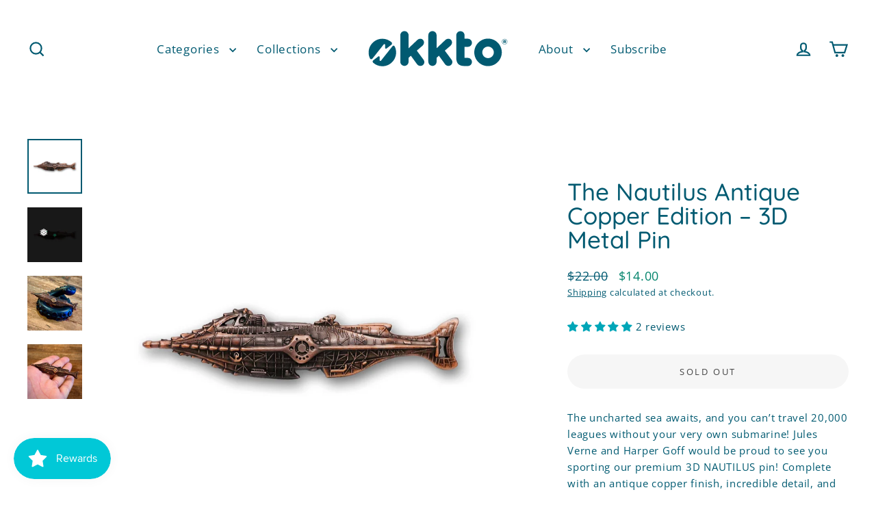

--- FILE ---
content_type: text/css
request_url: https://okkto.com/cdn/shop/t/16/assets/fonts.css?v=149047551724882878241733980740
body_size: -408
content:
@font-face{font-family:gotham_rnd_ssmbook;src:url(//okkto.com/cdn/shop/files/gothamrndssm-book-webfont.woff2?v=7870603925536544182) format("woff2"),url(//okkto.com/cdn/shop/files/gothamrndssm-book-webfont.woff?v=8257098595185571221) format("woff");font-weight:400;font-style:normal;font-display:swap}@font-face{font-family:gotham_rnd_ssmbold;src:url(//okkto.com/cdn/shop/files/gothamrndssm-bold-webfont.woff2?v=9898261423406682304) format("woff2"),url(//okkto.com/cdn/shop/files/gothamrndssm-bold-webfont.woff?v=6071977605915137966) format("woff");font-weight:400;font-style:normal;font-display:swap}
/*# sourceMappingURL=/cdn/shop/t/16/assets/fonts.css.map?v=149047551724882878241733980740 */


--- FILE ---
content_type: text/javascript
request_url: https://okkto.com/cdn/shop/t/16/assets/waves.js?v=142383511695573695571726697475
body_size: 544
content:
var ready=function(fn){if(typeof fn=="function"){if(document.readyState==="interactive"||document.readyState==="complete")return fn();document.addEventListener("DOMContentLoaded",fn,!1)}};ready(function(){function waveOne(){var canvas=document.getElementById("canvas-white-bg");if(canvas){var update2=function(){var len=waves.length;if(resized){resizeCanvas();for(var i=0;i<len;i++)waves[i].resize(vw,vh);resized=!1}context.clearRect(0,0,vw,vh),context.globalCompositeOperation="soft-light";for(var i=0;i<len;i++)waves[i].draw()},createWave2=function(context2,options){options=options||{};var wave={amplitude:options.amplitude||200,context:context2,curviness:options.curviness||.75,duration:options.duration||2,fillStyle:options.fillStyle||"rgba(255,255,255,1)",frequency:options.frequency||4,height:options.height||600,points:[],segments:options.segments||100,tweens:[],waveHeight:options.waveHeight||300,width:options.width||800,x:options.x||0,y:options.y||0,init:init,resize:resize,draw:draw,kill:kill};init();function kill(){for(var tweens=wave.tweens,len=tweens.length,i=0;i<len;i++)tweens[i].kill();tweens.length=0,wave.points.length=0}function init(){kill();for(var segments=wave.segments,interval=wave.width/segments,i=0;i<=segments;i++){var norm=i/segments,point={x:wave.x+i*interval,y:1},tween=gsap.to(point,wave.duration,{y:-1,repeat:-1,yoyo:!0,ease:Sine.easeInOut}).progress(norm*wave.frequency);wave.tweens.push(tween),wave.points.push(point)}}function draw(){var points=wave.points,len=points.length,startY=wave.waveHeight,height=wave.amplitude/2;context2.beginPath(),context2.moveTo(points[0].x,startY+points[0].y*height);for(var i=1;i<len;i++){var point=points[i];context2.lineTo(point.x,startY+point.y*height)}context2.lineTo(wave.x+wave.width,wave.y+wave.height),context2.lineTo(wave.x,wave.y+wave.height),context2.closePath(),context2.fillStyle=wave.fillStyle,context2.fill()}function resize(width,height){wave.width=width,wave.height=height;for(var points=wave.points,len=points.length,interval=wave.width/wave.segments,i=0;i<len;i++){var point=points[i];point.x=wave.x+i*interval}}return wave},update=update2,createWave=createWave2,context=canvas.getContext("2d"),resolution=window.devicePixelRatio||1,waves=[],resized=!1,vw,vh,frequency=2,amplitude=45,secondAmplitude=10;resizeCanvas();var waveHeight=vh*.35;vw>=768&&vw<992?vh=60:vw>=1200?(vh=180,frequency=2.5,amplitude=120,secondAmplitude=80,waveHeight=vh*.5):vh=85;var wave1=createWave2(context,{amplitude:amplitude,duration:5.75,fillStyle:"rgba(255,255,255,1)",frequency:frequency,width:vw,height:vh,segments:100,waveHeight:waveHeight});waves.push(wave1),gsap.to(waves,10,{waveHeight:vh/1.5,ease:Sine.easeInOut,repeat:-1,repeatDelay:1,yoyo:!0}),gsap.to(wave1,6,{amplitude:secondAmplitude,ease:Sine.easeInOut,repeat:-1,yoyo:!0}),window.addEventListener("resize",function(){resized=!0}),gsap.ticker.add(update2)}function resizeCanvas(){vw=document.documentElement.clientWidth,vw>=768&&vw<992?vh=60:vw>=1200?vh=180:vh=85,canvas.width=vw*resolution,canvas.height=vh*resolution,canvas.style.width=vw+"px",canvas.style.height=vh+"px",context.scale(resolution,resolution)}}function waveTwo(){var canvas=document.getElementById("canvas-dark-bg-top"),context=canvas.getContext("2d"),resolution=window.devicePixelRatio||1,waves=[],resized=!1,vw,vh;resizeCanvas();var wave1=createWave(context,{amplitude:30,duration:6,fillStyle:"rgba(1,93,117,1)",frequency:2.25,width:vw,height:200,segments:100,waveHeight:100*.25});waves.push(wave1),gsap.to(waves,10,{waveHeight:vh/2,ease:Sine.easeInOut,repeat:-1,repeatDelay:2,yoyo:!0}),gsap.to(wave1,6,{amplitude:10,ease:Sine.easeInOut,repeat:-1,yoyo:!0}),window.addEventListener("resize",function(){resized=!0}),gsap.ticker.add(update);function update(){var len=waves.length;if(resized){resizeCanvas();for(var i=0;i<len;i++)waves[i].resize(vw,vh);resized=!1}context.clearRect(0,0,vw,vh),context.globalCompositeOperation="soft-light";for(var i=0;i<len;i++)waves[i].draw()}function createWave(context2,options){options=options||{};var wave={amplitude:options.amplitude||200,context:context2,curviness:options.curviness||.75,duration:options.duration||2,fillStyle:options.fillStyle||"rgba(255,255,255,1)",frequency:options.frequency||4,height:options.height||600,points:[],segments:options.segments||100,tweens:[],waveHeight:options.waveHeight||300,width:options.width||800,x:options.x||0,y:options.y||0,init:init,resize:resize,draw:draw,kill:kill};init();function kill(){for(var tweens=wave.tweens,len=tweens.length,i=0;i<len;i++)tweens[i].kill();tweens.length=0,wave.points.length=0}function init(){kill();for(var segments=wave.segments,interval=wave.width/segments,i=0;i<=segments;i++){var norm=i/segments,point={x:wave.x+i*interval,y:1},tween=gsap.to(point,wave.duration,{y:-1,repeat:-1,yoyo:!0,ease:Sine.easeInOut}).progress(norm*wave.frequency);wave.tweens.push(tween),wave.points.push(point)}}function draw(){var points=wave.points,len=points.length,startY=wave.waveHeight,height=wave.amplitude/2;context2.beginPath(),context2.moveTo(points[0].x,startY+points[0].y*height);for(var i=1;i<len;i++){var point=points[i];context2.lineTo(point.x,startY+point.y*height)}context2.lineTo(wave.x+wave.width,wave.y+wave.height),context2.lineTo(wave.x,wave.y+wave.height),context2.closePath(),context2.fillStyle=wave.fillStyle,context2.fill()}function resize(width,height){wave.width=width,wave.height=height;for(var points=wave.points,len=points.length,interval=wave.width/wave.segments,i=0;i<len;i++){var point=points[i];point.x=wave.x+i*interval}}return wave}function resizeCanvas(){vw=document.documentElement.clientWidth,vh=200,canvas.width=vw*resolution,canvas.height=vh*resolution,canvas.style.width=vw+"px",canvas.style.height=vh+"px",context.scale(resolution,resolution)}}function waveThree(){var canvas=document.getElementById("canvas-dark-bg-bottom"),context=canvas.getContext("2d"),resolution=window.devicePixelRatio||1,waves=[],resized=!1,vw,vh;resizeCanvas();var wave1=createWave(context,{amplitude:50,duration:2,fillStyle:"rgba(1,90,113,1)",frequency:1.75,width:vw,height:200,segments:100,waveHeight:100*.25});waves.push(wave1),gsap.to(waves,10,{waveHeight:vh/2,ease:Sine.easeInOut,repeat:-1,repeatDelay:2,yoyo:!0}),gsap.to(wave1,6,{amplitude:10,ease:Sine.easeInOut,repeat:-1,yoyo:!0}),window.addEventListener("resize",function(){resized=!0}),gsap.ticker.add(update);function update(){var len=waves.length;if(resized){resizeCanvas();for(var i=0;i<len;i++)waves[i].resize(vw,vh);resized=!1}context.clearRect(0,0,vw,vh),context.globalCompositeOperation="soft-light";for(var i=0;i<len;i++)waves[i].draw()}function createWave(context2,options){options=options||{};var wave={amplitude:options.amplitude||200,context:context2,curviness:options.curviness||.75,duration:options.duration||2,fillStyle:options.fillStyle||"rgba(255,255,255,1)",frequency:options.frequency||4,height:options.height||600,points:[],segments:options.segments||100,tweens:[],waveHeight:options.waveHeight||300,width:options.width||800,x:options.x||0,y:options.y||0,init:init,resize:resize,draw:draw,kill:kill};init();function kill(){for(var tweens=wave.tweens,len=tweens.length,i=0;i<len;i++)tweens[i].kill();tweens.length=0,wave.points.length=0}function init(){kill();for(var segments=wave.segments,interval=wave.width/segments,i=0;i<=segments;i++){var norm=i/segments,point={x:wave.x+i*interval,y:1},tween=gsap.to(point,wave.duration,{y:-1,repeat:-1,yoyo:!0,ease:Sine.easeInOut}).progress(norm*wave.frequency);wave.tweens.push(tween),wave.points.push(point)}}function draw(){var points=wave.points,len=points.length,startY=wave.waveHeight,height=wave.amplitude/2;context2.beginPath(),context2.moveTo(points[0].x,startY+points[0].y*height);for(var i=1;i<len;i++){var point=points[i];context2.lineTo(point.x,startY+point.y*height)}context2.lineTo(wave.x+wave.width,wave.y+wave.height),context2.lineTo(wave.x,wave.y+wave.height),context2.closePath(),context2.fillStyle=wave.fillStyle,context2.fill()}function resize(width,height){wave.width=width,wave.height=height;for(var points=wave.points,len=points.length,interval=wave.width/wave.segments,i=0;i<len;i++){var point=points[i];point.x=wave.x+i*interval}}return wave}function resizeCanvas(){vw=document.documentElement.clientWidth,vh=200,canvas.width=vw*resolution,canvas.height=vh*resolution,canvas.style.width=vw+"px",canvas.style.height=vh+"px",context.scale(resolution,resolution)}}waveOne(),waveThree()});
//# sourceMappingURL=/cdn/shop/t/16/assets/waves.js.map?v=142383511695573695571726697475


--- FILE ---
content_type: image/svg+xml
request_url: https://okkto.com/cdn/shop/files/Okkto_Lightning_Wordmark_blue.svg?v=1752471194&width=210
body_size: 218
content:
<svg viewBox="0 0 460.77 124.28" xmlns="http://www.w3.org/2000/svg" id="Layer_7">
  <defs>
    <style>
      .cls-1 {
        fill: #015a71;
      }
    </style>
  </defs>
  <path d="M162.22,68.1l17.28-14.83c2.9-2.77,5.87-6.27,5.87-11.29,0-5.92-4.45-12.05-11.9-12.05-4.57,0-7.63,2.07-11.38,5.66l-26.33,24.94V18.66c0-7.32-5.95-13.27-13.27-13.27s-13.27,5.96-13.27,13.27v85.18c0,7.32,5.96,13.27,13.27,13.27s13.27-5.95,13.27-13.27v-12.59l7.45-6.71,19.29,26.54c3.09,4.29,6.4,6.04,11.43,6.04,7.01,0,12.51-5.36,12.51-12.2,0-2.85-.93-5.3-3.23-8.48l-20.98-28.33Z" class="cls-1"></path>
  <path d="M252.3,68.1l17.28-14.83c2.9-2.77,5.87-6.27,5.87-11.29,0-5.92-4.45-12.05-11.9-12.05-4.57,0-7.63,2.07-11.38,5.66l-26.33,24.94V18.66c0-7.32-5.95-13.27-13.27-13.27s-13.27,5.96-13.27,13.27v85.18c0,7.32,5.96,13.27,13.27,13.27s13.27-5.95,13.27-13.27v-12.59l7.45-6.71,19.29,26.54c3.09,4.29,6.4,6.04,11.43,6.04,7.01,0,12.51-5.36,12.51-12.2,0-2.85-.93-5.3-3.23-8.48l-20.98-28.33Z" class="cls-1"></path>
  <path d="M316.7,55.97h9.7c7.2,0,13.05-5.85,13.05-13.05s-5.85-13.05-13.05-13.05h-10.7v-10.92c0-7.32-5.95-13.27-13.27-13.27s-13.27,5.96-13.27,13.27v72.33c0,17.68,8.35,26.28,25.52,26.28h11.73c7.2,0,13.05-5.85,13.05-13.05s-5.85-13.05-13.05-13.05h-10.7v-35.5h1Z" class="cls-1"></path>
  <path d="M391.25,29.5c-24.36,0-44.18,19.82-44.18,44.18s19.82,44.18,44.18,44.18,44.18-19.82,44.18-44.18-19.82-44.18-44.18-44.18ZM391.25,92.23c-10.23,0-18.55-8.32-18.55-18.55s8.32-18.55,18.55-18.55,18.56,8.32,18.56,18.55-8.32,18.55-18.56,18.55Z" class="cls-1"></path>
  <g>
    <path d="M41.57,66.15h.01s14.28-17.95,14.28-17.95c1.63-2.03,4.91-.81,4.81,1.79l-.34,8.94c-.01.29.12.9.11.87.33,1.96,2.75,2.88,4.4,1.52,0,0,9.64-7.36,15.69-11.99,2.69-2.05,2.82-6.05.29-8.29-7.72-6.85-17.85-11.04-28.96-11.12-24.45-.19-44.52,19.73-44.52,44.18,0,6.73,1.5,13.1,4.2,18.81,1.51,3.19,5.83,3.72,8.02.95l22.02-27.71Z" class="cls-1"></path>
    <path d="M91.06,54.37c-1.33-2.66-4.97-3.07-6.82-.73l-22.63,28.48h-.01s-14.28,17.95-14.28,17.95c-1.63,2.03-4.91.81-4.81-1.79l.34-8.94c.01-.29-.12-.9-.11-.87-.33-1.96-2.75-2.88-4.4-1.52l-16.11,12.31c-2.46,1.88-2.62,5.54-.32,7.62,7.6,6.87,17.59,11.13,28.58,11.38,24.97.57,45.57-19.86,45.21-44.83-.1-6.85-1.76-13.31-4.64-19.07Z" class="cls-1"></path>
  </g>
  <path d="M435.78,39.32v-.05c0-4.82,3.91-8.88,8.83-8.88s8.83,4.01,8.83,8.83v.05c0,4.82-3.91,8.88-8.83,8.88s-8.83-4.01-8.83-8.83ZM452.41,39.27v-.05c0-4.31-3.35-7.86-7.81-7.86s-7.81,3.6-7.81,7.91v.05c0,4.31,3.35,7.86,7.81,7.86s7.81-3.6,7.81-7.91ZM440.75,35.77c0-.71.61-1.32,1.32-1.32h3.14c2.33,0,3.91,1.01,3.91,3.2,0,1.32-.66,2.28-1.72,2.79l1.17,1.37c.25.3.35.56.35.91,0,.71-.61,1.27-1.32,1.27-.46,0-.76-.2-1.01-.51l-1.98-2.49h-1.22v1.67c0,.71-.61,1.32-1.32,1.32s-1.32-.61-1.32-1.32v-6.9ZM445.06,38.92c.91,0,1.42-.46,1.42-1.12,0-.71-.51-1.12-1.42-1.12h-1.67v2.23h1.67Z" class="cls-1"></path>
</svg>

--- FILE ---
content_type: image/svg+xml
request_url: https://okkto.com/cdn/shop/files/Okkto_Lightning_Wordmark_white.svg?v=1752471105&width=200
body_size: -107
content:
<svg viewBox="0 0 460.77 124.28" xmlns="http://www.w3.org/2000/svg" id="Layer_6">
  <defs>
    <style>
      .cls-1 {
        fill: #fff;
      }
    </style>
  </defs>
  <path d="M162.22,68.1l17.28-14.83c2.9-2.77,5.87-6.27,5.87-11.29,0-5.92-4.45-12.05-11.9-12.05-4.57,0-7.63,2.07-11.38,5.66l-26.33,24.94V18.66c0-7.32-5.95-13.27-13.27-13.27s-13.27,5.96-13.27,13.27v85.18c0,7.32,5.96,13.27,13.27,13.27s13.27-5.95,13.27-13.27v-12.59l7.45-6.71,19.29,26.54c3.09,4.29,6.4,6.04,11.43,6.04,7.01,0,12.51-5.36,12.51-12.2,0-2.85-.93-5.3-3.23-8.48l-20.98-28.33Z" class="cls-1"></path>
  <path d="M252.3,68.1l17.28-14.83c2.9-2.77,5.87-6.27,5.87-11.29,0-5.92-4.45-12.05-11.9-12.05-4.57,0-7.63,2.07-11.38,5.66l-26.33,24.94V18.66c0-7.32-5.95-13.27-13.27-13.27s-13.27,5.96-13.27,13.27v85.18c0,7.32,5.96,13.27,13.27,13.27s13.27-5.95,13.27-13.27v-12.59l7.45-6.71,19.29,26.54c3.09,4.29,6.4,6.04,11.43,6.04,7.01,0,12.51-5.36,12.51-12.2,0-2.85-.93-5.3-3.23-8.48l-20.98-28.33Z" class="cls-1"></path>
  <path d="M316.7,55.97h9.7c7.2,0,13.05-5.85,13.05-13.05s-5.85-13.05-13.05-13.05h-10.7v-10.92c0-7.32-5.95-13.27-13.27-13.27s-13.27,5.96-13.27,13.27v72.33c0,17.68,8.35,26.28,25.52,26.28h11.73c7.2,0,13.05-5.85,13.05-13.05s-5.85-13.05-13.05-13.05h-10.7v-35.5h1Z" class="cls-1"></path>
  <path d="M391.25,29.5c-24.36,0-44.18,19.82-44.18,44.18s19.82,44.18,44.18,44.18,44.18-19.82,44.18-44.18-19.82-44.18-44.18-44.18ZM391.25,92.23c-10.23,0-18.55-8.32-18.55-18.55s8.32-18.55,18.55-18.55,18.56,8.32,18.56,18.55-8.32,18.55-18.56,18.55Z" class="cls-1"></path>
  <g>
    <path d="M41.57,66.15h.01s14.28-17.95,14.28-17.95c1.63-2.03,4.91-.81,4.81,1.79l-.34,8.94c-.01.29.12.9.11.87.33,1.96,2.75,2.88,4.4,1.52,0,0,9.64-7.36,15.69-11.99,2.69-2.05,2.82-6.05.29-8.29-7.72-6.85-17.85-11.04-28.96-11.12-24.45-.19-44.52,19.73-44.52,44.18,0,6.73,1.5,13.1,4.2,18.81,1.51,3.19,5.83,3.72,8.02.95l22.02-27.71Z" class="cls-1"></path>
    <path d="M91.06,54.37c-1.33-2.66-4.97-3.07-6.82-.73l-22.63,28.48h-.01s-14.28,17.95-14.28,17.95c-1.63,2.03-4.91.81-4.81-1.79l.34-8.94c.01-.29-.12-.9-.11-.87-.33-1.96-2.75-2.88-4.4-1.52l-16.11,12.31c-2.46,1.88-2.62,5.54-.32,7.62,7.6,6.87,17.59,11.13,28.58,11.38,24.97.57,45.57-19.86,45.21-44.83-.1-6.85-1.76-13.31-4.64-19.07Z" class="cls-1"></path>
  </g>
  <path d="M435.78,39.32v-.05c0-4.82,3.91-8.88,8.83-8.88s8.83,4.01,8.83,8.83v.05c0,4.82-3.91,8.88-8.83,8.88s-8.83-4.01-8.83-8.83ZM452.41,39.27v-.05c0-4.31-3.35-7.86-7.81-7.86s-7.81,3.6-7.81,7.91v.05c0,4.31,3.35,7.86,7.81,7.86s7.81-3.6,7.81-7.91ZM440.75,35.77c0-.71.61-1.32,1.32-1.32h3.14c2.33,0,3.91,1.01,3.91,3.2,0,1.32-.66,2.28-1.72,2.79l1.17,1.37c.25.3.35.56.35.91,0,.71-.61,1.27-1.32,1.27-.46,0-.76-.2-1.01-.51l-1.98-2.49h-1.22v1.67c0,.71-.61,1.32-1.32,1.32s-1.32-.61-1.32-1.32v-6.9ZM445.06,38.92c.91,0,1.42-.46,1.42-1.12,0-.71-.51-1.12-1.42-1.12h-1.67v2.23h1.67Z" class="cls-1"></path>
</svg>

--- FILE ---
content_type: application/x-javascript; charset=utf-8
request_url: https://bundler.nice-team.net/app/shop/status/okkto-inc.myshopify.com.js?1769610743
body_size: -353
content:
var bundler_settings_updated='1696703855';